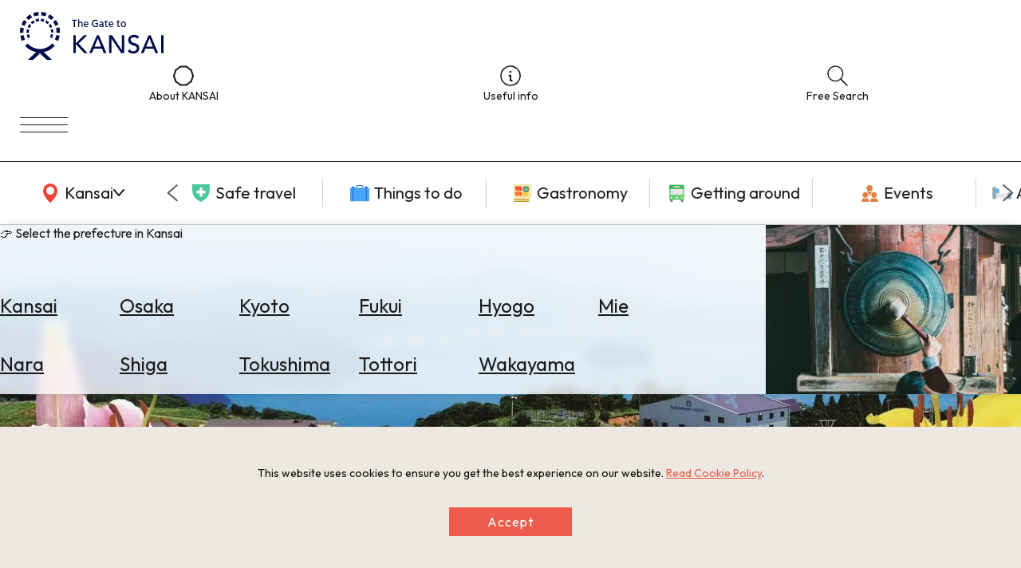

--- FILE ---
content_type: text/css
request_url: https://js.skyscnr.com/sttc/widgets/travel-widgets/static/css/render.e45550c1.css
body_size: 1774
content:
@keyframes BpkSpinner_bpk-keyframe-spin__MTMxM{to{transform:rotate(1turn)}}.BpkSpinner_bpk-spinner__MmQzY{width:1rem;height:1rem;animation:BpkSpinner_bpk-keyframe-spin__MTMxM .6s linear infinite}.BpkSpinner_bpk-spinner--primary__MWViZ{fill:#0062e3;fill:var(--bpk-spinner-primary-color,#0062e3)}.BpkSpinner_bpk-spinner--light__MWZiM{fill:#fff}.BpkSpinner_bpk-spinner--dark__OWJkM{fill:#161616}.BpkSpinner_bpk-spinner--large__ZDY1Z{width:1.5rem;height:1.5rem}.BpkSpinner_bpk-spinner--extra-large__Nzg0Z{width:2rem;height:2rem}.BpkSpinner_bpk-spinner--align-to-button__ZjlhN{vertical-align:initial}.BpkSpinner_bpk-spinner--align-to-large-button__Mzk2Z{margin-top:0;vertical-align:top}.App_Loading__NzEzN{text-align:center}

/*! normalize.css v4.1.1 | MIT License | github.com/necolas/normalize.css */html{font-family:sans-serif;line-height:1.15;-ms-text-size-adjust:100%;-webkit-text-size-adjust:100%}body{margin:0}article,aside,details,figcaption,figure,footer,header,main,menu,nav,section,summary{display:block}audio,canvas,progress,video{display:inline-block}audio:not([controls]){display:none;height:0}progress{vertical-align:initial}[hidden],template{display:none}a{background-color:initial;-webkit-text-decoration-skip:objects}a:active,a:hover{outline-width:0}abbr[title]{border-bottom:none;text-decoration:underline;text-decoration:underline dotted}b,strong{font-weight:inherit;font-weight:bolder}dfn{font-style:italic}h1{font-size:2em;margin:.67em 0}mark{background-color:#ff0;color:#000}small{font-size:80%}sub,sup{font-size:75%;line-height:0;position:relative;vertical-align:initial}sub{bottom:-.25em}sup{top:-.5em}img{border-style:none}svg:not(:root){overflow:hidden}code,kbd,pre,samp{font-family:monospace,monospace;font-size:1em}figure{margin:1em 40px}hr{box-sizing:initial;height:0;overflow:visible}button,input,optgroup,select,textarea{font:inherit;margin:0}optgroup{font-weight:700}button,input{overflow:visible}button,select{text-transform:none}[type=reset],[type=submit],button,html [type=button]{-webkit-appearance:button}[type=button]::-moz-focus-inner,[type=reset]::-moz-focus-inner,[type=submit]::-moz-focus-inner,button::-moz-focus-inner{border-style:none;padding:0}[type=button]:-moz-focusring,[type=reset]:-moz-focusring,[type=submit]:-moz-focusring,button:-moz-focusring{outline:1px dotted ButtonText}fieldset{border:1px solid silver;margin:0 2px;padding:.35em .625em .75em}legend{box-sizing:border-box;color:inherit;display:table;max-width:100%;padding:0;white-space:normal}textarea{overflow:auto}[type=checkbox],[type=radio]{box-sizing:border-box;padding:0}[type=number]::-webkit-inner-spin-button,[type=number]::-webkit-outer-spin-button{height:auto}[type=search]{-webkit-appearance:textfield;outline-offset:-2px}[type=search]::-webkit-search-cancel-button,[type=search]::-webkit-search-decoration{-webkit-appearance:none}::-webkit-input-placeholder{color:inherit;opacity:.54}::-webkit-file-upload-button{-webkit-appearance:button;font:inherit}@keyframes index_bpk-keyframe-spin__OGNmM{to{transform:rotate(1turn)}}html{font-size:100%;box-sizing:border-box}*,:after,:before{box-sizing:inherit}body{color:#161616;font-family:"Skyscanner Relative",-apple-system,BlinkMacSystemFont,"Roboto","Oxygen","Ubuntu","Cantarell","Fira Sans","Droid Sans","Helvetica Neue",sans-serif;font-size:1rem;line-height:1.3rem}body.scaffold-font-size{font-size:13px}body.enable-font-smoothing{-webkit-font-smoothing:antialiased}.hidden,.hide{display:none!important}.visually-hidden,.visuallyhidden{position:absolute;width:1px;height:1px;margin:-1px;padding:0;border:0;overflow:hidden;clip:rect(0 0 0 0)}.visually-hidden.focusable:active,.visually-hidden.focusable:focus,.visuallyhidden.focusable:active,.visuallyhidden.focusable:focus{position:static;width:auto;height:auto;margin:0;overflow:visible;clip:auto}.invisible{visibility:hidden}.clearfix:after,.clearfix:before{content:"";display:table}.clearfix:after{clear:both}@font-face{font-family:"Skyscanner Relative";font-style:normal;font-weight:400;src:url(https://js.skyscnr.com/sttc/bpk-fonts/SkyscannerRelative-Book-f9356ad6.woff2) format("woff2"),url(https://js.skyscnr.com/sttc/bpk-fonts/SkyscannerRelative-Book-46f9f429.woff) format("woff"),url(https://js.skyscnr.com/sttc/bpk-fonts/SkyscannerRelative-Book-ab1dbcbe.ttf) format("ttf")}@font-face{font-family:"Skyscanner Relative";font-style:italic;font-weight:400;src:url(https://js.skyscnr.com/sttc/bpk-fonts/SkyscannerRelative-Italic-10532ac3.woff2) format("woff2"),url(https://js.skyscnr.com/sttc/bpk-fonts/SkyscannerRelative-Italic-db5d0ac5.woff) format("woff"),url(https://js.skyscnr.com/sttc/bpk-fonts/SkyscannerRelative-Italic-8eec3f3a.ttf) format("ttf")}@font-face{font-family:"Skyscanner Relative";font-style:normal;font-weight:500;src:url(https://js.skyscnr.com/sttc/bpk-fonts/SkyscannerRelative-Medium-c08dc28b.woff2) format("woff2"),url(https://js.skyscnr.com/sttc/bpk-fonts/SkyscannerRelative-Medium-865e167a.woff) format("woff"),url(https://js.skyscnr.com/sttc/bpk-fonts/SkyscannerRelative-Medium-d0ae478a.ttf) format("ttf")}@font-face{font-family:"Skyscanner Relative";font-style:italic;font-weight:500;src:url(https://js.skyscnr.com/sttc/bpk-fonts/SkyscannerRelative-MediumItalic-81517f37.woff2) format("woff2"),url(https://js.skyscnr.com/sttc/bpk-fonts/SkyscannerRelative-MediumItalic-bbdb6b0c.woff) format("woff"),url(https://js.skyscnr.com/sttc/bpk-fonts/SkyscannerRelative-MediumItalic-226fe64c.ttf) format("ttf")}@font-face{font-family:"Skyscanner Relative";font-style:normal;font-weight:700;src:url(https://js.skyscnr.com/sttc/bpk-fonts/SkyscannerRelative-Bold-8545937e.woff2) format("woff2"),url(https://js.skyscnr.com/sttc/bpk-fonts/SkyscannerRelative-Bold-a099c9f7.woff) format("woff"),url(https://js.skyscnr.com/sttc/bpk-fonts/SkyscannerRelative-Bold-ec4cc5a7.ttf) format("ttf")}@font-face{font-family:"Skyscanner Relative";font-style:italic;font-weight:700;src:url(https://js.skyscnr.com/sttc/bpk-fonts/SkyscannerRelative-BoldItalic-01b5d138.woff2) format("woff2"),url(https://js.skyscnr.com/sttc/bpk-fonts/SkyscannerRelative-BoldItalic-4d6d36e3.woff) format("woff"),url(https://js.skyscnr.com/sttc/bpk-fonts/SkyscannerRelative-BoldItalic-dc9284dc.ttf) format("ttf")}@font-face{font-family:"Skyscanner Relative";font-style:normal;font-weight:900;src:url(https://js.skyscnr.com/sttc/bpk-fonts/SkyscannerRelative-Black-bb3c9434.woff2) format("woff2"),url(https://js.skyscnr.com/sttc/bpk-fonts/SkyscannerRelative-Black-bba2eb55.woff) format("woff"),url(https://js.skyscnr.com/sttc/bpk-fonts/SkyscannerRelative-Black-314703cc.ttf) format("ttf")}@font-face{font-family:"Skyscanner Relative";font-style:italic;font-weight:900;src:url(https://js.skyscnr.com/sttc/bpk-fonts/SkyscannerRelative-BlackItalic-c2149c91.woff2) format("woff2"),url(https://js.skyscnr.com/sttc/bpk-fonts/SkyscannerRelative-BlackItalic-a34cd594.woff) format("woff"),url(https://js.skyscnr.com/sttc/bpk-fonts/SkyscannerRelative-BlackItalic-7e516ee5.ttf) format("ttf")}

--- FILE ---
content_type: text/plain;charset=UTF-8
request_url: https://widgets.booked.net/weather/info?action=get_weather_info;ver=7;cityID=18242;type=7;scode=;ltid=3458;domid=;anc_id=18228;countday=undefined;cmetric=1;wlangID=1;color=137AE9;wwidth=296;header_color=ffffff;text_color=333333;link_color=08488D;border_form=1;footer_color=ffffff;footer_text_color=333333;transparent=0;v=0.0.1;ref=https://www.the-kansai-guide.com/en/directory/item/12035/;rand_id=17205
body_size: 413
content:

			var callWidget;
			if(typeof setWidgetData === 'function') {
				callWidget = setWidgetData;
			} else {
				callWidget = setWidgetData_17205
			}
		
				callWidget({ "results": [ { "widget_type":"7", "html_code":" <div class=\"weather-customize weather-booked-vertical-one-prime\" style=\"width:296px;\" > \ <div class=\"booked-vertical-prime-in\"> <div class=\"booked-vertical-prime\"> <div class=\"bwop-city\">\Osaka</div> <div class=\"bwop-icon wm29 \"></div> <div class=\"booked-bwop-today\"> <div class=\"booked-bwop-today-temperature\"> <div class=\"booked-wzs-bwop-val\"> <div class=\"booked-bwop-number\"><span class=\"plus\">+</span>5</div> <div class=\"booked-bwop-dergee\"> <div class=\"booked-wzs-bwop-dergee-val\">&deg;</div> <div class=\"booked-wzs-bwop-dergee-name\">C</div> </div> </div> </div> <div class=\"booked-bwop-today-extreme\"> <div class=\"booked-bwop booked-pd-h\"><span>High:</span><span class=\"plus\">+</span>5</div> <div class=\"booked-bwop booked-pd-l\"><span>Low:</span>0</div> </div> </div> <div class=\"bwop-state\"> Rain and Snow Mixed </div> </div> </div> </div> " } ] });
			